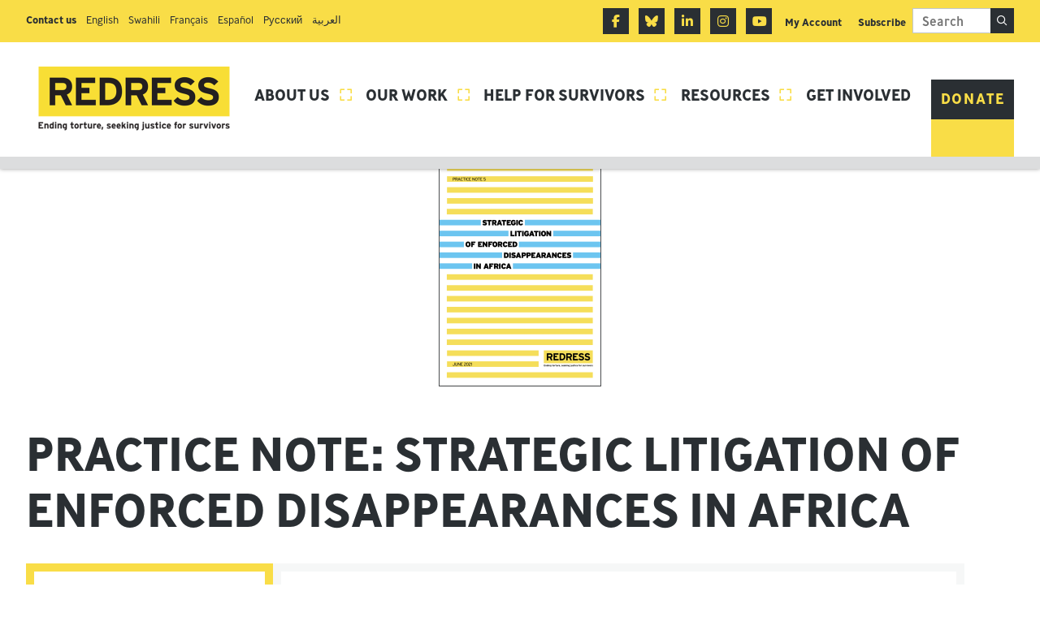

--- FILE ---
content_type: text/html; charset=UTF-8
request_url: https://redress.org/publication/practice-note-strategic-litigation-of-enforced-disappearances-in-africa/
body_size: 9411
content:
<!doctype html>
<!--[if lte IE 8]> <html lang="en" class="no-js ie9 ie8"> <![endif]-->
<!--[if IE 9]> <html lang="en" class="no-js ie9"> <![endif]-->
<!--[if !IE]><!--> <html lang="en" class="no-js"> <!--<![endif]-->
                    
    
    
    
    
    <head>
<meta name="MobileOptimized" content="width" />
<meta name="HandheldFriendly" content="true" />
<meta name="generator" content="Drupal 11 (https://www.drupal.org)" />

        

        <meta charset="utf-8">
        <meta http-equiv="x-ua-compatible" content="ie=edge">
        <meta name="viewport" content="width=device-width, initial-scale=1, shrink-to-fit=no">
        <meta name="HandheldFriendly" content="True">

                             
        <title>Practice Note: Strategic Litigation of Enforced Disappearances in Africa | Redress</title>
                    <meta name="description" content="This practice note explains what holistic strategic litigation is, and how to do it in the context of enforced disappearances in Africa. This practice note makes suggestions based on academic commentaries, research reports, and practical experience. It is useful for those new to strategic litigation, to find out more about it, and also for more experienced practitioners, to encourage reflection on how they do it.">
                        <meta name="url" content="https://redress.org/publication/practice-note-strategic-litigation-of-enforced-disappearances-in-africa/">
        <link href="https://redress.org/publication/practice-note-strategic-litigation-of-enforced-disappearances-in-africa/" rel="canonical">

                                    
                
                <meta property="og:title" content="Practice Note: Strategic Litigation of Enforced Disappearances in Africa">
                    <meta property="og:description" content="This practice note explains what holistic strategic litigation is, and how to do it in the context of enforced disappearances in Africa. This practice note makes suggestions based on academic commentaries, research reports, and practical experience. It is useful for those new to strategic litigation, to find out more about it, and also for more experienced practitioners, to encourage reflection on how they do it.">
                <meta property="og:image" content="https://redress.org/storage/2022/04/EDA-Practice-notes-e1720090964929.png">
        <meta property="og:url" content="https://redress.org/publication/practice-note-strategic-litigation-of-enforced-disappearances-in-africa/">

                <meta name="twitter:title" content="Practice Note: Strategic Litigation of Enforced Disappearances in Africa">
                    <meta name="twitter:description" content="This practice note explains what holistic strategic litigation is, and how to do it in the context of enforced disappearances in Africa. This practice note makes suggestions based on academic commentaries, research reports, and practical experience. It is useful for those new to strategic litigation, to find out more about it, and also for more experienced practitioners, to encourage reflection on how they do it.">
                <meta name="twitter:image" content="https://redress.org/storage/2022/04/EDA-Practice-notes-e1720090964929.png">
        <meta name="twitter:card" content="summary_large_image">

        <meta name="google-site-verification" content="EmmF1oFEhHiryenTF-tJk5lzXUzZ0voZ0Aplk1BAjCE" />
        
                <meta name="apple-mobile-web-app-capable" content="yes">
        <meta name="apple-mobile-web-app-status-bar-style" content="black-translucent">
        <meta name="apple-mobile-web-app-title" content="Redress">
        <link rel="apple-touch-icon" sizes="180x180" href="/assets/images/apple-touch-icon.png">

                <meta name="mobile-web-app-capable" content="yes">
        <meta name="theme-color" content="#FB8067">
        <link rel="manifest" href="/assets/images/manifest.json">

                <link rel="icon" type="image/png" href="/assets/images/favicon-32x32.png" sizes="32x32">
        <link rel="icon" type="image/png" href="/assets/images/favicon-16x16.png" sizes="16x16">
        <link rel="mask-icon" href="/assets/images/safari-pinned-tab.svg" color="#FB8067">
        <link rel="shortcut icon" href="/assets/images/favicon.ico">
        <meta name="msapplication-config" content="/assets/images/browserconfig.xml">

        <link rel="stylesheet" href="https://cdnjs.cloudflare.com/ajax/libs/font-awesome/6.7.2/css/all.min.css" integrity="sha512-Evv84Mr4kqVGRNSgIGL/F/aIDqQb7xQ2vcrdIwxfjThSH8CSR7PBEakCr51Ck+w+/U6swU2Im1vVX0SVk9ABhg==" crossorigin="anonymous" referrerpolicy="no-referrer" />

        		<script src="https://use.typekit.net/ijf7rgd.js"></script>
		<script>try{Typekit.load({ async: true });}catch(e){}</script>

        <meta name='robots' content='max-image-preview:large' />
<link rel='dns-prefetch' href='//cdnjs.cloudflare.com' />
<link rel='dns-prefetch' href='//static.addtoany.com' />
<link rel='dns-prefetch' href='//cc.cdn.civiccomputing.com' />
<link rel="alternate" title="oEmbed (JSON)" type="application/json+oembed" href="https://redress.org/wp-json/oembed/1.0/embed?url=https%3A%2F%2Fredress.org%2Fpublication%2Fpractice-note-strategic-litigation-of-enforced-disappearances-in-africa%2F" />
<link rel="alternate" title="oEmbed (XML)" type="text/xml+oembed" href="https://redress.org/wp-json/oembed/1.0/embed?url=https%3A%2F%2Fredress.org%2Fpublication%2Fpractice-note-strategic-litigation-of-enforced-disappearances-in-africa%2F&#038;format=xml" />
<style id='wp-img-auto-sizes-contain-inline-css' type='text/css'>
img:is([sizes=auto i],[sizes^="auto," i]){contain-intrinsic-size:3000px 1500px}
/*# sourceURL=wp-img-auto-sizes-contain-inline-css */
</style>

<link rel='stylesheet' id='site-main-css' href='https://redress.org/core/views/770fb5b51c/assets/css/style.css?rnd=46732' type='text/css' media='all' />
<link rel='stylesheet' id='site-print-css' href='https://redress.org/core/views/770fb5b51c/assets/css/print.css?rnd=46732' type='text/css' media='print' />
<link rel='stylesheet' id='wp-components-css' href='https://redress.org/lib/css/dist/components/style.min.css?rnd=46732' type='text/css' media='all' />
<link rel='stylesheet' id='wp-preferences-css' href='https://redress.org/lib/css/dist/preferences/style.min.css?rnd=46732' type='text/css' media='all' />
<link rel='stylesheet' id='wp-block-editor-css' href='https://redress.org/lib/css/dist/block-editor/style.min.css?rnd=46732' type='text/css' media='all' />
<link rel='stylesheet' id='popup-maker-block-library-style-css' href='https://redress.org/core/modules/popup-maker/dist/packages/block-library-style.css?rnd=46732' type='text/css' media='all' />
<link rel='stylesheet' id='addtoany-css' href='https://redress.org/core/modules/add-to-any/addtoany.min.css?rnd=46732' type='text/css' media='all' />
<script type="text/javascript" src="https://redress.org/core/views/770fb5b51c/assets/js/min/jquery-3.2.1.min.js?rnd=46732" id="jquery-js"></script>
<script type="text/javascript" src="//cdnjs.cloudflare.com/ajax/libs/jquery-migrate/3.0.0/jquery-migrate.min.js?rnd=46732" id="jquery3-migrate-js"></script>
<script type="text/javascript" src="https://redress.org/core/views/770fb5b51c/assets/js/min/core.min.js?rnd=46732" id="core-min-js"></script>
<script type="text/javascript" src="https://redress.org/core/views/770fb5b51c/assets/js/responsive-videos.js?rnd=46732" id="responsive-vids-js"></script>
<script type="text/javascript" id="addtoany-core-js-before">
/* <![CDATA[ */
window.a2a_config=window.a2a_config||{};a2a_config.callbacks=[];a2a_config.overlays=[];a2a_config.templates={};a2a_localize = {
	Share: "Share",
	Save: "Save",
	Subscribe: "Subscribe",
	Email: "Email",
	Bookmark: "Bookmark",
	ShowAll: "Show All",
	ShowLess: "Show less",
	FindServices: "Find service(s)",
	FindAnyServiceToAddTo: "Instantly find any service to add to",
	PoweredBy: "Powered by",
	ShareViaEmail: "Share via email",
	SubscribeViaEmail: "Subscribe via email",
	BookmarkInYourBrowser: "Bookmark in your browser",
	BookmarkInstructions: "Press Ctrl+D or \u2318+D to bookmark this page",
	AddToYourFavorites: "Add to your favourites",
	SendFromWebOrProgram: "Send from any email address or email program",
	EmailProgram: "Email program",
	More: "More&#8230;",
	ThanksForSharing: "Thanks for sharing!",
	ThanksForFollowing: "Thanks for following!"
};

a2a_config.icon_color="#2a2f33,#f9dd47";

//# sourceURL=addtoany-core-js-before
/* ]]> */
</script>
<script type="text/javascript" defer src="https://static.addtoany.com/menu/page.js" id="addtoany-core-js"></script>
<script type="text/javascript" defer src="https://redress.org/core/modules/add-to-any/addtoany.min.js?rnd=46732" id="addtoany-jquery-js"></script>
<script type="text/javascript" src="https://redress.org/core/modules/834cc5e36b/frontend/js/frontend.js?rnd=46732" id="stop-user-enumeration-js" defer="defer" data-wp-strategy="defer"></script>
<link rel="canonical" href="https://redress.org/publication/practice-note-strategic-litigation-of-enforced-disappearances-in-africa/" />
<link rel='shortlink' href='https://redress.org/?p=32851' />

		
		<script async src="https://www.googletagmanager.com/gtag/js?id=G-RXJWRJV324"></script>
		<script>
			window.dataLayer = window.dataLayer || [];
			function gtag(){dataLayer.push(arguments);}
			gtag('js', new Date());
			gtag('config', 'G-RXJWRJV324');
		</script>

	<style type="text/css" media="screen"></style>
    </head>

    <body class="wp-singular publication-template-default single single-publication postid-32851 single-format-standard wp-theme-redress">
    
    <noscript><iframe src="https://www.googletagmanager.com/ns.html?id=GTM-NLTSK34"
                      height="0" width="0" style="display:none;visibility:hidden"></iframe></noscript>
    


    
                
        <div class="header-sec-outer">
		            
			<ul class="sec-nav-list">
					                                	                <li class="secnav-item">
                                                                            
	                    <span class="secnav-item-link">Contact us</span>	                </li>
	                                	                <li class="secnav-item">
                        
	                    <a href="/contact-us/english/"  class="secnav-item-link">English</a>	                </li>
	                                	                <li class="secnav-item">
                        
	                    <a href="/contact-us/swahili/"  class="secnav-item-link">Swahili</a>	                </li>
	                                	                <li class="secnav-item">
                        
	                    <a href="/contact-us/francais/"  class="secnav-item-link">Français</a>	                </li>
	                                	                <li class="secnav-item">
                        
	                    <a href="/contact-us/espanol/"  class="secnav-item-link">Español</a>	                </li>
	                                	                <li class="secnav-item">
                        
	                    <a href="/contact-us/russian/"  class="secnav-item-link">Pусский</a>	                </li>
	                                	                <li class="secnav-item">
                        
	                    <a href="/contact-us/arabic/"  class="secnav-item-link">العربية</a>	                </li>
	            			</ul>
			
	        <form method="get" action="/search-listing" class="search">
	            <label for="header-search" class="form-label visually-hidden">Search</label>
	            <input type="text" id="header-search" name="keywords" title="site-search" placeholder="Search" autocomplete="on" class="search-input">
	
	            <label for="header-search-submit" class="search-button" data-icon="&#xf3fb;">
                    <span class="hidden">Search</span>
	                <input id="header-search-submit" type="submit" value="Search" class="search-submit visually-hidden">
	            </label>
	        </form>
	        
			<ul class="social-nav-list">
                
	            	                                                        <li class="nav-item social">
                            <a href="https://www.facebook.com/theREDRESSTrust/" class="facebook fa-brands fa-facebook-f"><span class="visually-hidden">Facebook</span></a>
                        </li>
                    	                                	                                                        <li class="nav-item social">
                            <a href="https://bsky.app/profile/redress.org" class="bluesky fa-brands fa-bluesky"><span class="visually-hidden">Bluesky</span></a>
                        </li>
                    	                                                        <li class="nav-item social">
                            <a href="https://www.linkedin.com/company/redress/" class="linkedin fa-brands fa-linkedin-in"><span class="visually-hidden">Linkedin</span></a>
                        </li>
                    	                                                        <li class="nav-item social">
                            <a href="https://www.instagram.com/redresstrust/" class="instagram fa-brands fa-instagram"><span class="visually-hidden">Instagram</span></a>
                        </li>
                    	                                                        <li class="nav-item social">
                            <a href="https://www.youtube.com/channel/UCCQrJ6x0jxDFjzEiAgT9ixg" class="youtube fa-brands fa-youtube"><span class="visually-hidden">Youtube</span></a>
                        </li>
                    	                            <li class="nav-item subscribe_header"> <a href="https://billing.stripe.com/p/login/00w28qeGjg5jgghaFM3cc00" target="_blank"> My Account </a> </li>
                <li class="nav-item subscribe_header"> <a href=""> Subscribe </a> </li> 
			</ul>
        
        </div>
                
        <header class="header clearfix">
        
            <a href="/" id="logo" class="header-logo">
                <picture>
                   <img srcset="/assets/images/logo.png 1x, /assets/images/logo@2x.png 2x" src="/assets/images/logo.png" width="266" height="54" alt="Redress" class="header-logo-image" />
                </picture>

                <h2 class="visually-hidden">Redress</h2>
            </a>

                        <nav class="header-nav clearfix">

                                <ul class="header-nav-list">
                                            <li class="nav-item">
                            <a href="https://redress.org/about-us/" class="nav-item-link with-dropdown">About us<span class="nav-item-sep"></span></a>

                                                            <ul class="dropdown">
                                                                            <li class="dropdown-item">
                                            <a href="https://redress.org/about-us/who-we-are/" class="nav-item-link">Who we are</a>
                                        </li>
                                                                            <li class="dropdown-item">
                                            <a href="https://redress.org/about-us/where-we-work/" class="nav-item-link">Where we work</a>
                                        </li>
                                                                            <li class="dropdown-item">
                                            <a href="https://redress.org/about-us/how-we-work/" class="nav-item-link">How we work</a>
                                        </li>
                                                                            <li class="dropdown-item">
                                            <a href="https://redress.org/about-us/work-at-redress/" class="nav-item-link">Work for REDRESS</a>
                                        </li>
                                                                            <li class="dropdown-item">
                                            <a href="https://redress.org/about-us/history-of-redress/" class="nav-item-link">History of REDRESS</a>
                                        </li>
                                                                    </ul>
                                                    </li>
                                            <li class="nav-item">
                            <a href="https://redress.org/our-work/" class="nav-item-link with-dropdown">Our Work<span class="nav-item-sep"></span></a>

                                                            <ul class="dropdown">
                                                                            <li class="dropdown-item">
                                            <a href="https://redress.org/our-work/justice-uk/" class="nav-item-link">Justice UK</a>
                                        </li>
                                                                            <li class="dropdown-item">
                                            <a href="https://redress.org/our-work/justice-international/" class="nav-item-link">Justice International</a>
                                        </li>
                                                                            <li class="dropdown-item">
                                            <a href="https://redress.org/our-work/reparation/" class="nav-item-link">Reparation</a>
                                        </li>
                                                                            <li class="dropdown-item">
                                            <a href="https://redress.org/our-work/discrimination/" class="nav-item-link">Discrimination</a>
                                        </li>
                                                                            <li class="dropdown-item">
                                            <a href="https://redress.org/our-work/dissent/" class="nav-item-link">Dissent</a>
                                        </li>
                                                                            <li class="dropdown-item">
                                            <a href="https://redress.org/our-work/solidarity/" class="nav-item-link">Solidarity</a>
                                        </li>
                                                                    </ul>
                                                    </li>
                                            <li class="nav-item">
                            <a href="https://redress.org/help-for-survivors/" class="nav-item-link with-dropdown">Help for Survivors<span class="nav-item-sep"></span></a>

                                                            <ul class="dropdown">
                                                                            <li class="dropdown-item">
                                            <a href="https://redress.org/help-for-survivors/help-for-uk-survivors-of-torture/" class="nav-item-link">Help for UK-based survivors of torture</a>
                                        </li>
                                                                            <li class="dropdown-item">
                                            <a href="https://redress.org/help-for-survivors/can-redress-take-on-your-case/" class="nav-item-link">Can REDRESS take on your case?</a>
                                        </li>
                                                                            <li class="dropdown-item">
                                            <a href="https://redress.org/help-for-survivors/survivors-stories/" class="nav-item-link">Survivors&#8217; Stories</a>
                                        </li>
                                                                            <li class="dropdown-item">
                                            <a href="https://redress.org/help-for-survivors/survivor-advisory-group/" class="nav-item-link">Survivor Advisory Group</a>
                                        </li>
                                                                    </ul>
                                                    </li>
                                            <li class="nav-item">
                            <a href="#" class="nav-item-link with-dropdown">Resources<span class="nav-item-sep"></span></a>

                                                            <ul class="dropdown">
                                                                            <li class="dropdown-item">
                                            <a href="https://redress.org/resources/casework/" class="nav-item-link">Casework database</a>
                                        </li>
                                                                            <li class="dropdown-item">
                                            <a href="https://redress.org/resources/publications/" class="nav-item-link">Publications</a>
                                        </li>
                                                                            <li class="dropdown-item">
                                            <a href="https://redress.org/resources/practice/" class="nav-item-link">Practice</a>
                                        </li>
                                                                            <li class="dropdown-item">
                                            <a href="https://redress.org/resources/for-media/" class="nav-item-link">For Media</a>
                                        </li>
                                                                            <li class="dropdown-item">
                                            <a href="https://redress.org/resources/events/" class="nav-item-link">Events</a>
                                        </li>
                                                                    </ul>
                                                    </li>
                                            <li class="nav-item">
                            <a href="https://redress.org/get-involved/" class="nav-item-link with-dropdown">Get involved<span class="nav-item-sep"></span></a>

                                                            <ul class="dropdown">
                                                                            <li class="dropdown-item">
                                            <a href="https://redress.org/get-involved/a-gift-in-your-will/" class="nav-item-link">A gift in your Will</a>
                                        </li>
                                                                            <li class="dropdown-item">
                                            <a href="https://redress.org/get-involved/shopping-online/" class="nav-item-link">Shopping online</a>
                                        </li>
                                                                            <li class="dropdown-item">
                                            <a href="https://redress.org/get-involved/volunteer-with-us/" class="nav-item-link">Volunteer with us</a>
                                        </li>
                                                                    </ul>
                                                    </li>
                                        
		            		                <li class="nav-item">
		                    <a href="https://redress.org/donation/donate/" class="button">Donate</a>
		                </li>
		                                

                </ul>
            </nav>

                        <label for="rnav-open" id="rnav-button" class="menu-button">Menu <span class="menu-button-icon"></span></label>

        </header>

        
<input type="checkbox" name="rnav-open" id="rnav-open">

<nav class="rnav clearfix">
	<ul class="rnav-list">
					<li class="rnav-item with-dropdown">
				<a href="https://redress.org/about-us/" class="rnav-item-link">About us</a>

									<input type="checkbox" name="dropdown-1" id="dropdown-1" class="visually-hidden rnav-checkbox">
					<label for="dropdown-1" class="rnav-arrow"><span class="rnav-arrow-icon"></span></label>

					<ul class="rnav-dropdown">
													<li class="rnav-item">
								<a href="https://redress.org/about-us/who-we-are/" class="rnav-item-link">Who we are</a>

																<input type="checkbox" name="sub-dropdown-1" id="sub-dropdown-1" class="visually-hidden rnav-checkbox">
								<label for="sub-dropdown-1" class="rnav-arrow"><span class="rnav-arrow-icon"></span></label>

								<ul class="rnav-dropdown">
																		<li class="rnav-item">
										<a href="https://redress.org/about-us/who-we-are/2025-strategy/" class="rnav-item-link">2025 Strategy</a>
									</li>
																		<li class="rnav-item">
										<a href="https://redress.org/about-us/who-we-are/annual-review/" class="rnav-item-link">Annual Review</a>
									</li>
																		<li class="rnav-item">
										<a href="https://redress.org/about-us/who-we-are/board-of-trustees-reports/" class="rnav-item-link">Board of Trustees&#8217; Reports</a>
									</li>
																		<li class="rnav-item">
										<a href="https://redress.org/about-us/who-we-are/thank-you-donors/" class="rnav-item-link">Thank you to our donors</a>
									</li>
																	</ul>
															</li>
													<li class="rnav-item">
								<a href="https://redress.org/about-us/where-we-work/" class="rnav-item-link">Where we work</a>

															</li>
													<li class="rnav-item">
								<a href="https://redress.org/about-us/how-we-work/" class="rnav-item-link">How we work</a>

																<input type="checkbox" name="sub-dropdown-3" id="sub-dropdown-3" class="visually-hidden rnav-checkbox">
								<label for="sub-dropdown-3" class="rnav-arrow"><span class="rnav-arrow-icon"></span></label>

								<ul class="rnav-dropdown">
																		<li class="rnav-item">
										<a href="https://redress.org/about-us/how-we-work/policies-and-procedures/" class="rnav-item-link">Policies and procedures</a>
									</li>
																		<li class="rnav-item">
										<a href="https://redress.org/about-us/how-we-work/being-survivor-centred/" class="rnav-item-link">Survivor-centred approach</a>
									</li>
																	</ul>
															</li>
													<li class="rnav-item">
								<a href="https://redress.org/about-us/work-at-redress/" class="rnav-item-link">Work for REDRESS</a>

																<input type="checkbox" name="sub-dropdown-4" id="sub-dropdown-4" class="visually-hidden rnav-checkbox">
								<label for="sub-dropdown-4" class="rnav-arrow"><span class="rnav-arrow-icon"></span></label>

								<ul class="rnav-dropdown">
																		<li class="rnav-item">
										<a href="https://redress.org/about-us/work-at-redress/current-vacancies/" class="rnav-item-link">Current Vacancies</a>
									</li>
																		<li class="rnav-item">
										<a href="https://redress.org/about-us/work-at-redress/fellowships-internships/" class="rnav-item-link">Fellowships &#038; Internships</a>
									</li>
																	</ul>
															</li>
													<li class="rnav-item">
								<a href="https://redress.org/about-us/history-of-redress/" class="rnav-item-link">History of REDRESS</a>

															</li>
											</ul>
							</li>
					<li class="rnav-item current with-dropdown">
				<a href="https://redress.org/our-work/" class="rnav-item-link">Our Work</a>

									<input type="checkbox" name="dropdown-2" id="dropdown-2" class="visually-hidden rnav-checkbox">
					<label for="dropdown-2" class="rnav-arrow"><span class="rnav-arrow-icon"></span></label>

					<ul class="rnav-dropdown">
													<li class="rnav-item">
								<a href="https://redress.org/our-work/justice-uk/" class="rnav-item-link">Justice UK</a>

															</li>
													<li class="rnav-item">
								<a href="https://redress.org/our-work/justice-international/" class="rnav-item-link">Justice International</a>

															</li>
													<li class="rnav-item">
								<a href="https://redress.org/our-work/reparation/" class="rnav-item-link">Reparation</a>

															</li>
													<li class="rnav-item">
								<a href="https://redress.org/our-work/discrimination/" class="rnav-item-link">Discrimination</a>

															</li>
													<li class="rnav-item">
								<a href="https://redress.org/our-work/dissent/" class="rnav-item-link">Dissent</a>

															</li>
													<li class="rnav-item">
								<a href="https://redress.org/our-work/solidarity/" class="rnav-item-link">Solidarity</a>

															</li>
											</ul>
							</li>
					<li class="rnav-item with-dropdown">
				<a href="https://redress.org/help-for-survivors/" class="rnav-item-link">Help for Survivors</a>

									<input type="checkbox" name="dropdown-3" id="dropdown-3" class="visually-hidden rnav-checkbox">
					<label for="dropdown-3" class="rnav-arrow"><span class="rnav-arrow-icon"></span></label>

					<ul class="rnav-dropdown">
													<li class="rnav-item">
								<a href="https://redress.org/help-for-survivors/help-for-uk-survivors-of-torture/" class="rnav-item-link">Help for UK-based survivors of torture</a>

																<input type="checkbox" name="sub-dropdown-1" id="sub-dropdown-1" class="visually-hidden rnav-checkbox">
								<label for="sub-dropdown-1" class="rnav-arrow"><span class="rnav-arrow-icon"></span></label>

								<ul class="rnav-dropdown">
																		<li class="rnav-item">
										<a href="https://redress.org/help-for-survivors/help-for-uk-survivors-of-torture/what-is-torture/" class="rnav-item-link">What is torture?</a>
									</li>
																		<li class="rnav-item">
										<a href="https://redress.org/help-for-survivors/help-for-uk-survivors-of-torture/justice-accountability-and-reparations/" class="rnav-item-link">Justice, accountability and reparations</a>
									</li>
																		<li class="rnav-item">
										<a href="https://redress.org/help-for-survivors/help-for-uk-survivors-of-torture/health-trauma-medical-support-and-treatment/" class="rnav-item-link">Health, trauma, medical support and treatment</a>
									</li>
																		<li class="rnav-item">
										<a href="https://redress.org/help-for-survivors/help-for-uk-survivors-of-torture/finances-housing-employment-and-practical-support/" class="rnav-item-link">Finances, housing, employment and practical support</a>
									</li>
																		<li class="rnav-item">
										<a href="https://redress.org/help-for-survivors/help-for-uk-survivors-of-torture/asylum-immigration-and-detention/" class="rnav-item-link">Asylum, Immigration and Detention</a>
									</li>
																		<li class="rnav-item">
										<a href="https://redress.org/help-for-survivors/help-for-uk-survivors-of-torture/sexual-and-gender-based-violence-sgbv/" class="rnav-item-link">Sexual and Gender-based Violence (SGBV)</a>
									</li>
																	</ul>
															</li>
													<li class="rnav-item">
								<a href="https://redress.org/help-for-survivors/can-redress-take-on-your-case/" class="rnav-item-link">Can REDRESS take on your case?</a>

															</li>
													<li class="rnav-item">
								<a href="https://redress.org/help-for-survivors/survivors-stories/" class="rnav-item-link">Survivors&#8217; Stories</a>

															</li>
													<li class="rnav-item">
								<a href="https://redress.org/help-for-survivors/survivor-advisory-group/" class="rnav-item-link">Survivor Advisory Group</a>

															</li>
											</ul>
							</li>
					<li class="rnav-item with-dropdown">
				<a href="#" class="rnav-item-link">Resources</a>

									<input type="checkbox" name="dropdown-4" id="dropdown-4" class="visually-hidden rnav-checkbox">
					<label for="dropdown-4" class="rnav-arrow"><span class="rnav-arrow-icon"></span></label>

					<ul class="rnav-dropdown">
													<li class="rnav-item">
								<a href="https://redress.org/resources/casework/" class="rnav-item-link">Casework database</a>

															</li>
													<li class="rnav-item">
								<a href="https://redress.org/resources/publications/" class="rnav-item-link">Publications</a>

															</li>
													<li class="rnav-item">
								<a href="https://redress.org/resources/practice/" class="rnav-item-link">Practice</a>

															</li>
													<li class="rnav-item">
								<a href="https://redress.org/resources/for-media/" class="rnav-item-link">For Media</a>

															</li>
													<li class="rnav-item">
								<a href="https://redress.org/resources/events/" class="rnav-item-link">Events</a>

															</li>
											</ul>
							</li>
					<li class="rnav-item with-dropdown">
				<a href="https://redress.org/get-involved/" class="rnav-item-link">Get involved</a>

									<input type="checkbox" name="dropdown-5" id="dropdown-5" class="visually-hidden rnav-checkbox">
					<label for="dropdown-5" class="rnav-arrow"><span class="rnav-arrow-icon"></span></label>

					<ul class="rnav-dropdown">
													<li class="rnav-item">
								<a href="https://redress.org/get-involved/a-gift-in-your-will/" class="rnav-item-link">A gift in your Will</a>

															</li>
													<li class="rnav-item">
								<a href="https://redress.org/get-involved/shopping-online/" class="rnav-item-link">Shopping online</a>

															</li>
													<li class="rnav-item">
								<a href="https://redress.org/get-involved/volunteer-with-us/" class="rnav-item-link">Volunteer with us</a>

															</li>
											</ul>
							</li>
		
									<li class="rnav-item">
					<a href="https://www.facebook.com/theREDRESSTrust/" class="rnav-item-link fa-brands fa-facebook-f">
						<p>Facebook</p>
					</a>
				</li>
																	<li class="rnav-item">
					<a href="https://bsky.app/profile/redress.org" class="rnav-item-link fa-brands fa-bluesky">
						<p>Bluesky</p>
					</a>
				</li>
												<li class="rnav-item">
					<a href="https://www.linkedin.com/company/redress/" class="rnav-item-link fa-brands fa-linkedin-in">
						<p>Linkedin</p>
					</a>
				</li>
												<li class="rnav-item">
					<a href="https://www.instagram.com/redresstrust/" class="rnav-item-link fa-brands fa-instagram">
						<p>Instagram</p>
					</a>
				</li>
												<li class="rnav-item">
					<a href="https://www.youtube.com/channel/UCCQrJ6x0jxDFjzEiAgT9ixg" class="rnav-item-link fa-brands fa-youtube">
						<p>Youtube</p>
					</a>
				</li>
					
					<li class="rnav-button">
				<a href="https://redress.org/donation/donate/" class="button">Donate</a>
			</li>
		
	<div class="search-outer">
		<form method="get" action="/search-listing" class="search">
			<label for="rnav-search" class="form-label visually-hidden">Search</label>
			<input type="text" id="rnav-search" name="keywords" title="site-search" placeholder="Search" autocomplete="on" class="search-input dark">
	
			<label for="rnav-search-submit" class="search-button" data-icon="&#xf3fb;">
				<input id="rnav-search-submit" type="submit" value="Search" class="search-submit visually-hidden">
			</label>
		</form>
	</div>
	</ul>
</nav>

                <main id="main" class="main clearfix ">
            
            
                            <article class="article">
                                        <img width="200" height="283" src="https://redress.org/storage/2022/04/EDA-Practice-notes-e1720090964929.png" class="attachment-subpage size-subpage" alt="" decoding="async" loading="lazy" srcset="https://redress.org/storage/2022/04/EDA-Practice-notes-e1720090964929.png 200w, https://redress.org/storage/2022/04/EDA-Practice-notes-e1720090964929-28x40.png 28w" sizes="auto, (max-width: 200px) 100vw, 200px" />
            
                    <div class="article-container clearfix">
                                                                                                            <header class="article-header">
                                                                            <h1 class="article-header-title">Practice Note: Strategic Litigation of Enforced Disappearances in Africa</h1>
                                    
                                    
                                                                                                                                                </header>
                            
                            <div class="article-body">

                                                                <div class="content clearfix">
                                                                                                              	
        <div class="addtoany_share_save_container addtoany_content addtoany_content_top"><div class="a2a_kit a2a_kit_size_36 addtoany_list" data-a2a-url="https://redress.org/publication/practice-note-strategic-litigation-of-enforced-disappearances-in-africa/" data-a2a-title="Practice Note: Strategic Litigation of Enforced Disappearances in Africa"><a class="a2a_dd addtoany_no_icon addtoany_share_save addtoany_share" href="https://www.addtoany.com/share">Share</a></div></div><p>This practice note explains what holistic strategic litigation is, and how to do it in the context of enforced disappearances in Africa. This practice note makes suggestions based on academic commentaries, research reports, and practical experience. It is useful for those new to strategic litigation, to find out more about it, and also for more experienced practitioners, to encourage reflection on how they do it.</p>

    
                                            
        
    <div>
                <div class="accordion">
                    </div>
    </div>

        
                                    </div>

                                                                <footer class="article-footer">
                                                                    </footer>
                                                            </div>

                                                        <aside class="sidebar">
                                        
        
<nav class="sidebar-nav">
    <ul class="sidebar-nav-list">
            </ul>
</nav>


  
	<h3 class="sidebar-title">Downloads</h3>
	
	<ul class="download-list">
                    <li class="download-list-block"><a href="https://redress.org/storage/2024/06/20210709-Practice-Note-5-for-digital-A5.pdf">PRACTICE NOTE (ENGLISH)</a></li>
                    <li class="download-list-block"><a href="https://redress.org/storage/2021/07/Note-de-pratique-5-Contentieux-strate%CC%81gique-relatif-aux-disparitions-force%CC%81es-en-Afrique.pdf">NOTE DE PRATIQUE (FRANÇAIS)</a></li>
        	</ul>
        
                                </aside>
                            
                            

                                            </div>
                </article>
                
            
                    </main>

                <footer class="footer">
            
            <div class="address-outer">
	            <div class="address"><h3 class="address-heading">REDRESS LONDON</h3> <p><strong>Tel:</strong> +44 (0)20 7793 1777 <br><strong>Email:</strong>  <a href="/cdn-cgi/l/email-protection#2c45424a436c5e49485e495f5f02435e4b"><span class="__cf_email__" data-cfemail="4f262129200f3d2a2b3d2a3c3c61203d28">[email&#160;protected]</span></a><br />Registered Charity Number: 1015787<br />A Limited Company Registered in England Number: 2774071</p></div>
            <div class="address-logo">
            	<img src="/assets/images/fr-logo.png" alt="FR-Badge-mono" />
            </div>     
            </div>
            
			<a href="https://redress.org/newsletter-signup/" class="footer-btn">Subscribe to our newsletter</a>

            <p class="footer-credits"><a href="/photo-credits/" class="footer-tools">Photo Credits</a> <a href="/privacy-and-cookies-policy/" class="footer-tools">Privacy and cookies policy</a> <a href="/accessibility/" class="footer-tools">Accessibility</a> <a href="/Sitemap/" class="footer-tools">Sitemap</a><br />Incorporated as a Not-for-Profit corporation in the State of New York (No. 13-4028661). <br />In Special Consultative Status with the United Nations (ECOSOC)<br />Copyright &copy; 2026 REDRESS. All Rights Reserved. Fat Heads <a href="https:/fatheads.com/">Web Design Manchester</a>
            </p>
        </footer>

                            <!--[if lte IE 9]>
                <script src="/assets/js/min/respond.min.js"></script>
                <script src="/assets/js/min/selectivizr.min.js"></script>
            <![endif]-->
        
                        <script data-cfasync="false" src="/cdn-cgi/scripts/5c5dd728/cloudflare-static/email-decode.min.js"></script><script type="speculationrules">
{"prefetch":[{"source":"document","where":{"and":[{"href_matches":"/*"},{"not":{"href_matches":["/wp-content/uploads/*","/wp-content/*","/wp-content/plugins/*","/wp-content/themes/redress/*","/*\\?(.+)"]}},{"not":{"selector_matches":"a[rel~=\"nofollow\"]"}},{"not":{"selector_matches":".no-prefetch, .no-prefetch a"}}]},"eagerness":"conservative"}]}
</script>
<script type="text/javascript" src="//cc.cdn.civiccomputing.com/9/cookieControl-9.x.min.js?rnd=46732" id="ccc-cookie-control-js"></script>
            <script type="text/javascript">
                var config = {
                    apiKey: '5020c74d8838ec172150b5391a8121f659b0aaf2',
                    product: 'COMMUNITY',
                    logConsent: false,
                    notifyOnce: false,
                    initialState: 'OPEN',
                    position: 'RIGHT',
                    theme: 'DARK',
                    layout: 'SLIDEOUT',
                    toggleType: 'slider',
                    acceptBehaviour: 'all',
                    closeOnGlobalChange: true,
                    iabCMP: false,
                                        closeStyle: 'icon',
                    consentCookieExpiry: 90,
                    subDomains: true,
                    mode: 'gdpr',
                    rejectButton: false,
                    settingsStyle: 'button',
                    encodeCookie: false,
                    setInnerHTML: true,
                    wrapInnerHTML: false,
                    accessibility: {
                        accessKey: 'C',
                        highlightFocus: false,
                        outline: false,
                        overlay: true,
                        disableSiteScrolling: false,
                    },
                                        text: {
                        title: 'This site uses cookies',
                        intro: 'Like most websites, we use cookies. Some of these cookies are essential to make our website work while others provide us with insights into how the site is being used, allowing us to enhance the experience for all our users.<br /><br />Accepting our standard settings will ONLY allow cookies that are essential for the site to function correctly. You can adjust these settings at any time by clicking the icon in the bottom right corner of your screen.<br /><br />For more information read our <a href="https://redress.org/privacy-and-cookies-policy/"><strong>Privacy and Cookies Policy</strong>.</a>',
                        necessaryTitle: 'Essential Cookies',
                        necessaryDescription: 'These are required to operate our website. For example, to enable you to log in to secure areas of our website. Our site cannot function properly without these cookies, and they can only be disabled by changing your browser preferences.',
                        thirdPartyTitle: 'Warning: Some cookies require your attention',
                        thirdPartyDescription: 'Consent for the following cookies could not be automatically revoked. Please follow the link(s) below to opt out manually.',
                        on: 'On',
                        off: 'Off',
                        accept: 'Accept',
                        settings: 'Cookie Preferences',
                        acceptRecommended: 'Accept Recommended Settings',
                        acceptSettings: 'Accept standard settings',
                        notifyTitle: 'Your choice regarding cookies on this site',
                        notifyDescription: 'We use cookies to optimise site functionality and give you the best possible experience.',
                        closeLabel: 'Close',
                        cornerButton: 'Set cookie preferences.',
                        landmark: 'Cookie preferences.',
                        showVendors: 'Show vendors within this category',
                        thirdPartyCookies: 'This vendor may set third party cookies.',
                        readMore: 'Read more',
                        accessibilityAlert: 'This site uses cookies to store information. Press accesskey C to learn more about your options.',
                        rejectSettings: 'Reject All',
                        reject: 'Reject',
                                            },
                                        
                    
                                                                                    
                                            necessaryCookies: ['wordpress_*','wordpress_logged_in_*','CookieControl','wp_consent_*','__cfduid','csrftoken','ebGAClientId','rc::c','wc_cart_created','wc_cart_hash_#','wc_fragments_#','woocommerce_*','woocommerce_items_in_cart','wp_woocommerce_session_#','wp_woocommerce_session_*','wordpress_*'],
                    
                                            optionalCookies: [
                                                             {
                                        name: 'analytics',
                                        label: 'Analytics/Performance Cookies',
                                        description: 'By agreeing to analytics, you will be helping us to improve the experience of everyone who visits our website. All the information we collect is completely anonymous.',
                                                                                cookies: ['_ga', '_ga*', '_gid', '_gat*', '__utma', '__utmt', '__utmb', '__utmc', '__utmz', '__utmv'],
                                        onAccept: function() {
                                            dataLayer.push({
'civic_cookies_analytics': 'a001',
'event': 'civicCookies_analyticsAccept'
})
                                        },
                                        onRevoke: function() {
                                            dataLayer.push({
'civic_cookies_analytics': 'a000',
'event': 'civicCookies_analyticsDecline'
})
                                        },
                                                                                recommendedState: 'off',
                                        lawfulBasis: 'consent',

                                        
                                    },
                                                                                             {
                                        name: 'marketing',
                                        label: 'Social Media Marketing',
                                        description: 'We may use social platforms (including Twitter and Facebook) to promote our work and conduct fundraising activities from time to time. We will never sell your data to a third party.',
                                                                                cookies: ['ads/ga-audiences', 'EB.fonts.neueplak.03-19-2019', 'eblang', 'GPS', 'IDE', 'mgref', 'mgrefby', 'r/collect', 'SP', 'test_cookie', 'VISITOR_INFO1_LIVE', 'YSC', 'yt-remote-cast-installed', 'yt-remote-connected-devices', 'yt-remote-device-id', 'yt-remote-fast-check-period', 'yt-remote-session-app', 'yt-remote-session-name'],
                                        onAccept: function() {
                                            dataLayer.push({
'civic_cookies_marketing': 'a001',
'event': 'civicCookies_marketingAccept'
})
                                        },
                                        onRevoke: function() {
                                            dataLayer.push({
'civic_cookies_marketing': 'a000',
'event': 'civicCookies_marketingDecline'
})
                                        },
                                                                                recommendedState: 'off',
                                        lawfulBasis: 'consent',

                                        
                                    },
                                                                                             {
                                        name: 'Social_sharing',
                                        label: 'Social sharing',
                                        description: 'Content from social networks (e.g. YouTube) is sometimes embedded in the pages of our own site.',
                                                                                cookies: ['SS'],
                                        onAccept: function() {
                                                                                    },
                                        onRevoke: function() {
                                                                                    },
                                                                                recommendedState: 'off',
                                        lawfulBasis: 'consent',

                                        
                                    },
                                                                                    ],
                                                                statement: {
                            description: '',
                            name: 'https://redress.org/privacy-and-cookies-policy/',
                            url: 'https://redress.org/privacy-and-cookies-policy/',
                            updated: ''
                        },
                                        sameSiteCookie: true,
                    sameSiteValue: 'Strict',
                    notifyDismissButton: true
                };
                CookieControl.load(config);
            </script>



        
    <script defer src="https://static.cloudflareinsights.com/beacon.min.js/vcd15cbe7772f49c399c6a5babf22c1241717689176015" integrity="sha512-ZpsOmlRQV6y907TI0dKBHq9Md29nnaEIPlkf84rnaERnq6zvWvPUqr2ft8M1aS28oN72PdrCzSjY4U6VaAw1EQ==" data-cf-beacon='{"version":"2024.11.0","token":"0c76db2d5e9141de9f96bc3c102931ee","r":1,"server_timing":{"name":{"cfCacheStatus":true,"cfEdge":true,"cfExtPri":true,"cfL4":true,"cfOrigin":true,"cfSpeedBrain":true},"location_startswith":null}}' crossorigin="anonymous"></script>
</body>
</html>


--- FILE ---
content_type: image/svg+xml
request_url: https://redress.org/core/views/770fb5b51c/assets/images/share-nodes-solid.svg
body_size: -172
content:
<?xml version="1.0" encoding="UTF-8"?>
<svg id="Layer_1" xmlns="http://www.w3.org/2000/svg" version="1.1" viewBox="0 0 448 512">
  <!-- Generator: Adobe Illustrator 29.5.0, SVG Export Plug-In . SVG Version: 2.1.0 Build 137)  -->
  <defs>
    <style>
      .st0 {
        fill: #f9dd47;
      }
    </style>
  </defs>
  <path class="st0" d="M352,224c53,0,96-43,96-96s-43-96-96-96-96,43-96,96,.2,8,.7,11.9l-94.1,47c-17.2-16.7-40.7-26.9-66.6-26.9C43,160,0,203,0,256s43,96,96,96,49.4-10.2,66.6-26.9l94.1,47c-.5,3.9-.7,7.8-.7,11.9,0,53,43,96,96,96s96-43,96-96-43-96-96-96-49.4,10.2-66.6,26.9l-94.1-47c.5-3.9.7-7.8.7-11.9s-.2-8-.7-11.9l94.1-47c17.2,16.7,40.7,26.9,66.6,26.9Z"/>
</svg>